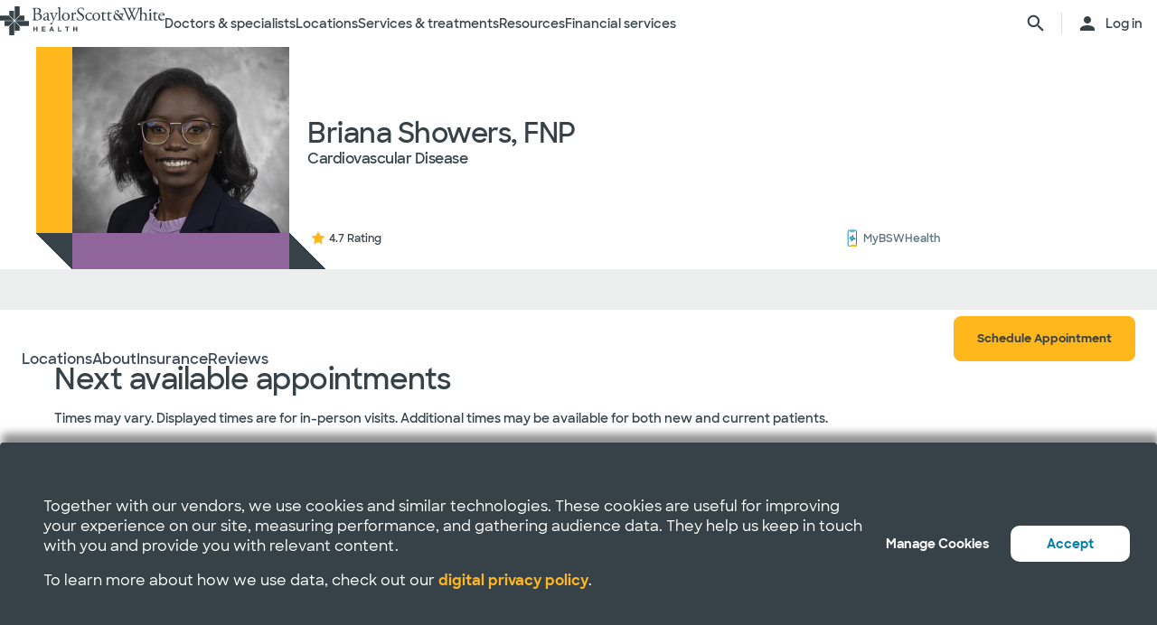

--- FILE ---
content_type: text/css
request_url: https://wadcdn.azureedge.net/bswhealth/com/siteassets/SubsiteStyles/bswh-multi-locations.css
body_size: 4058
content:
.multiple-locations-map {
  min-height: 300px;
}

@media screen and (max-width: 600px) {
  .multiple-locations-map > div {
    max-height: 400px;
  }
}
.bsw-marker-label {
  align-items: center;
  background: #006181;
  border-radius: 100%;
  color: #fff !important;
  display: flex;
  font-size: 12px !important;
  font-weight: 700;
  height: 20px;
  justify-content: center;
  left: -1px;
  position: relative;
  top: -6px;
  width: 20px;
}

.bsw-marker-label.bsw-marker-label-single:after {
  content: "\f101";
  font-family: bsw-icons;
}

.bsw-marker-label.bsw-marker-selected-label {
  background-color: #fff;
  color: #006181 !important;
}

.location-sort-results {
  display: flex;
  margin-bottom: 40px;
}

@media screen and (max-width: 600px) {
  .location-sort-results {
    align-items: center;
    display: grid;
    flex-direction: column;
    grid-template-columns: repeat(2, 1fr);
  }
}
.location-sort-results.multi-selected .location-sort {
  display: none;
}

.location-sort-results.multi-selected .location-results-count {
  margin-left: 0;
}

.location-sort-results.multi-selected .location-reset {
  background: transparent;
  border: none;
  height: auto;
  margin-left: auto;
}

.location-sort-results :nth-child(2) {
  margin-left: auto;
}

.location-sort-results .location-results-count {
  color: #3a4455;
  font-family: sharpsans-medium;
  font-size: 18px;
  font-weight: 400;
  line-height: 1.1;
  margin-top: auto;
}

@media screen and (max-width: 600px) {
  .location-sort-results .location-results-count {
    margin-left: 0;
    margin-top: 0;
  }
}
.location-sort-results .bsw-icon-x {
  border: 1px solid #ddd;
  border-radius: 100%;
  color: #007fa9;
  max-height: 30px;
  max-width: 30px;
  padding: 4px;
}

.location-filter-el {
  margin: 0;
  max-width: 320px;
  min-width: 320px;
  padding: 0;
  position: relative;
}

@media screen and (max-width: 600px) {
  .location-filter-el {
    grid-column: span 2;
    margin-bottom: 30px;
    text-align: right;
  }
}
.location-filter-el .location-filter-close {
  display: none;
}

.location-filter-el input {
  height: 50px;
  max-width: 320px;
  min-width: 320px;
  width: 100%;
}

.location-filter-el .location-sort-submit {
  background-color: #fecd4c;
  border: none;
  border-radius: 100%;
  bottom: 0;
  margin: auto;
  max-height: 40px;
  max-width: 40px;
  position: absolute;
  right: 8px;
  top: 0;
  width: 100%;
}

.location-filter-el .location-filter-input {
  position: relative;
}

.location-filter-el .location-filter-input .bsw-icon-sort {
  align-items: center;
  display: flex;
  height: 100%;
  left: 12px;
  position: absolute;
  z-index: 1;
}

.location-filter-el .location-filter-input .bsw-icon-sort:before {
  color: #006181;
  font-size: 36px;
}

.location-filter-el .location-filter-input .bsw-icon-arrow {
  color: #3a4455;
}

.location-filter-el .location-filter-input-box {
  border: 1px solid #ddd;
  border-bottom-left-radius: 10px;
  border-bottom-right-radius: 30px;
  border-top-left-radius: 10px;
  border-top-right-radius: 30px;
  box-sizing: border-box;
  padding-left: 56px;
}

.location-filter-el .location-filter-input-box,
.location-filter-el .location-filter-input-box:active,
.location-filter-el .location-filter-input-box:focus {
  outline: none;
}

@media screen and (max-width: 600px) {
  .callout {
    text-align: left;
  }
  body.sort-focused {
    overflow: hidden;
  }
  body.sort-focused .location-filter-close {
    display: block;
    text-align: right;
  }
  body.sort-focused .location-filter-el,
  body.sort-focused .location-filter-el .location-filter-input-box {
    max-width: none;
    min-width: 0;
    min-width: auto;
  }
  body.sort-focused .location-sort-results {
    align-items: start;
    background: #fff;
    box-sizing: border-box;
    grid-template-columns: 1fr;
    height: 100vh;
    left: 0;
    padding: 15px;
    position: fixed;
    top: 0;
    width: 100vw;
    z-index: 100;
  }
  body.sort-focused .callout {
    filter: none;
    margin: 0;
    width: 100%;
  }
  body.sort-focused .callout:before {
    display: none;
  }
  body.sort-focused .callout li {
    padding-left: 0;
    padding-right: 0;
  }
  body.sort-focused .callout li:after {
    width: 100%;
  }
  body.sort-focused .location-results-count {
    display: none;
  }
  body.sort-focused .location-reset {
    background: transparent;
    border: none;
    margin-left: auto;
  }
  body.sort-focused .location-reset > .bsw-icon-x {
    border: none;
  }
  body:not(.sort-focused) .location-sort-results {
    margin-top: 30px;
  }
}
.location-reset {
  background: transparent;
  border: none;
  margin: 0;
  padding: 0;
}

.location-card {
  grid-column-gap: 16px;
  border: 1px solid #c9c9c5;
  border-radius: 16px;
  -moz-column-gap: 16px;
       column-gap: 16px;
  display: grid;
  font-size: 14px;
  grid-template-columns: auto 1fr;
  grid-template-rows: 3;
  line-height: 1.6;
  margin-bottom: 16px;
  padding: 16px;
}

.location-card .button-link,
.location-card a {
  color: #007fa9;
  font-weight: 600;
  text-decoration: none;
}

.location-card .button-link:hover,
.location-card a:hover {
  text-decoration: underline;
}

.location-card .button-link {
  background-color: transparent;
  border: none;
  display: block;
  padding: 0;
}

.location-card .button {
  border: none;
}

.location-card-thumbnail {
  max-width: 90px;
}

@media screen and (max-width: 600px) {
  .location-card-thumbnail {
    max-width: 70px;
  }
}
.location-card-image {
  grid-row: 1/3;
}

@media screen and (max-width: 600px) {
  .location-card-image {
    grid-row: 1/2;
  }
}
.location-card-name {
  color: #3a4455;
  font-size: 22px;
  grid-column: 2;
  grid-row: 1;
  letter-spacing: -0.25px;
  line-height: 130%;
  margin: 0;
}

@media screen and (max-width: 600px) {
  .location-card-name {
    font-size: 16px;
    line-height: 1.4;
  }
}
.location-card-address {
  color: #727272;
  font-size: 14px;
  grid-column: 2;
  grid-row: 2;
  line-height: 160%;
  margin: 8px 0;
}

@media screen and (max-width: 600px) {
  .location-card-address {
    grid-column: 1/3;
    margin: 16px 0 0;
  }
}
.location-card-contact {
  border-top: 1px solid #c9c9c5;
  -moz-column-gap: 20px;
       column-gap: 20px;
  display: flex;
  flex-wrap: wrap;
  font-weight: 600;
  grid-column: span 2;
  justify-content: center;
  line-height: 1.4;
  margin-top: 16px;
  padding-top: 16px;
  row-gap: 10px;
}

@media screen and (max-width: 600px) {
  .location-card-contact {
    display: flex;
    flex-direction: column;
    row-gap: 16px;
  }
}
.location-card-contact [class*=bsw-icon] {
  color: #fff;
  font-size: 16px;
}

.location-card-contact .bsw-icon-information {
  color: #007fa9;
  margin-left: 4px;
}

.location-card-contact .status-tooltip {
  background-color: #007fa9;
}

.location-card-contact .status-tooltip:after {
  border-top-color: #007fa9 !important;
}

.location-card-contact a {
  display: block;
}

@media screen and (max-width: 600px) {
  .location-card-contact a {
    display: inline;
  }
  .location-card-contact a:before {
    content: " - ";
  }
}
.location-card-text {
  position: relative;
}

.location-card-text .location-card-tooltip-icon {
  position: absolute;
  top: -4px;
}

.location-card-distance,
.location-card-hours,
.location-card-phone {
  align-items: center;
  -moz-column-gap: 10px;
       column-gap: 10px;
  display: flex;
  flex-grow: 0;
  flex-shrink: 0;
}

.location-card-hours {
  padding-right: 20px;
}

.location-card-appointment {
  flex-shrink: 1;
}

.location-card-icon {
  align-items: center;
  background-color: #007fa9;
  border-radius: 100%;
  display: inline-flex;
  height: 24px;
  justify-content: center;
  width: 24px;
}

.location-card-icon img {
  height: 12px;
  width: 12px;
}

.location-card .button {
  align-items: center;
  background-color: #007fa9;
  border-radius: 4px;
  box-sizing: border-box;
  color: #fff;
  display: inline-flex;
  height: 100%;
  justify-content: center;
  padding: 13px;
  text-decoration: none;
}

@media screen and (max-width: 600px) {
  .location-card .button {
    width: 100%;
  }
}
.location-card .button:before {
  display: none;
}

.location-card:hover {
  background-color: #fff5de;
  border-color: #fecd4c;
}

.location-card:hover .location-card-contact {
  border-top: 1px solid #fecd4c;
}

.location-card:hover .button {
  background-color: #006181;
}

.location-card-selected {
  background-color: #e5f5fb;
  border-color: #007fa9;
}

.location-card-selected .location-card-contact {
  border-top: 1px solid #007fa9;
}

.location-card-selected a {
  color: #006181;
}

.location-card-selected .button {
  background-color: #006181;
}

.bsw-icon-clock:before {
  display: block;
}

.location-hours-toggle {
  border: 1px solid #ccc;
  border-radius: 10px;
  display: flex;
  margin: 16px auto;
  max-width: 100%;
  padding: 8px 0;
  position: relative;
}

.location-hours-content {
  color: #505050;
  margin-top: 16px;
  padding: 0 40px 24px;
}

.location-hours-title {
  box-shadow: inset 0 -1px 0 #ddd;
  font-size: 20px;
  line-height: 1.1;
  margin: 0;
  padding: 24px 0 16px;
  text-align: center;
}

.location-hours-list {
  font-weight: 400;
  list-style: none;
  margin: 0;
  padding: 0;
}

.location-hours-option {
  flex: 1 1;
  text-align: center;
  z-index: 1;
}

.location-hours-option.selected {
  color: #fff;
}

.location-hours-switch {
  background: #007fa9;
  border-radius: 10px;
  height: calc(100% - 4px);
  left: 2px;
  position: absolute;
  top: 2px;
  transform: translateX(0);
  transition-duration: 0.25s;
  width: calc(50% - 4px);
}

.location-hours-show-lab .location-hours-switch {
  left: 6px;
  transform: translateX(100%);
}

.is-link {
  cursor: pointer;
}

.multiple-locations-container {
  grid-column-gap: 20px;
  display: grid;
  grid-template-columns: minmax(300px, 45%) auto;
  margin: 0 auto;
  max-width: 1200px;
}

@media screen and (max-width: 600px) {
  .multiple-locations-container {
    display: flex;
    flex-direction: column;
  }
}
.multiple-locations-detail {
  padding: 0;
}

@media screen and (max-width: 600px) {
  .multiple-locations-detail {
    padding: 0 10px;
  }
  .multiple-location-maps-description:not(.full) .multiple-locations-text {
    -webkit-line-clamp: 5;
    -webkit-box-orient: vertical;
    display: -webkit-box;
    overflow: hidden;
    text-overflow: ellipsis;
  }
}
.multiple-locations-read-more {
  background-color: transparent;
  border: none;
  color: #007fa9;
  display: none;
  font-weight: 600;
  padding: 0;
}

@media screen and (max-width: 600px) {
  .multiple-locations-read-more {
    display: block;
  }
}
#headlessui-portal-root .dialog-overlay {
  background: gray;
  height: 100%;
  left: 0;
  opacity: 0.1;
  position: absolute;
  top: 0;
  width: 100%;
  z-index: -1;
}

#headlessui-portal-root .dialog {
  background: #fff;
  border-radius: 16px;
  bottom: 0;
  box-shadow: 2px 8px 10px rgba(0, 0, 0, 0.15);
  display: flex;
  flex-direction: column;
  height: -moz-fit-content;
  height: fit-content;
  left: 0;
  margin: auto;
  max-width: 400px;
  min-width: 400px;
  position: fixed;
  right: 0;
  top: 0;
  width: 100%;
  z-index: 100000;
}

#headlessui-portal-root .dialog-content,
#headlessui-portal-root .dialog-title {
  margin: 0;
  padding: 16px 60px;
  position: relative;
}

#headlessui-portal-root .dialog-title {
  box-shadow: inset 0 -1px 0 #ddd;
  font-size: 20px;
  font-weight: unset;
  line-height: 110%;
  text-align: center;
}

#headlessui-portal-root .dialog-title .dialog-close {
  color: #007fa9;
  cursor: pointer;
  position: absolute;
  right: 30px;
}

#headlessui-portal-root .dialog ul {
  list-style: none;
  margin: 0;
  padding: 0 0 24px;
}

.booking-workflow-loading {
  display: flex;
  height: 100%;
  justify-content: center;
  padding-top: 50px;
}

.callout {
  background-color: #fff;
  border-radius: 10px;
  color: #ccc;
  filter: drop-shadow(2px 2px 4px rgba(0, 0, 0, 0.2));
  position: relative;
  position: absolute;
  top: 65px;
  width: 320px;
  z-index: 1;
}

.callout:before {
  border: 0.8em solid transparent;
  content: "";
  height: 0;
  position: absolute;
  width: 0;
}

.callout.bottom:before {
  background: #fff;
  left: 45%;
  top: -5px;
  transform: rotate(-45deg);
  z-index: -1;
}

.callout ul {
  border-radius: 10px;
  color: #727272;
  list-style: none;
  margin: 0;
  padding: 0 0 20px;
}

.callout ul li {
  list-style: none;
  margin: 0;
  padding: 16px;
  position: relative;
}

.callout ul li:hover {
  background-color: #fff5de;
}

.callout ul li:after {
  border-bottom: 1px solid #ddd;
  bottom: 0;
  box-sizing: border-box;
  content: "";
  display: block;
  height: 1px;
  margin: 0 auto;
  padding: 0 16px;
  position: absolute;
  width: calc(100% - 32px);
}

.bsw-marker-overlay.callout.bottom {
  color: #fff;
  left: -80px;
  max-width: 150px;
  padding: 16px;
  top: 10px;
  z-index: 10000;
}

.bsw-marker-overlay.callout.bottom,
.bsw-marker-overlay.callout.bottom:before {
  background: #007fa9;
}

.location-list-pagination {
  -moz-column-gap: 10px;
       column-gap: 10px;
  display: flex;
  justify-content: center;
  list-style: none;
  margin: 0;
  padding: 0;
}

@media screen and (max-width: 600px) {
  .location-list-pagination {
    -moz-column-gap: 4px;
         column-gap: 4px;
  }
}
.location-list-pagination li {
  border: none;
  border-radius: 100%;
  display: flex;
  height: 40px;
  width: 40px;
}

.location-list-pagination .selected {
  border: 1px solid #fecd4c;
}

.location-list-pagination a {
  align-items: center;
  color: #3a4455;
  display: flex;
  font-size: 13px;
  font-weight: 600;
  height: 100%;
  justify-content: center;
  line-height: 1.5;
  text-decoration: none;
  width: 100%;
}


.hideMultiLocationsElements {
  visibility: hidden;
  height: 0;
}

.multiple-location-maps-description > .row {
  display: flex;
  flex-direction: column;
  gap: 20px;
}

#multi-location-maps-root {
  visibility: hidden;
  height: 0;
}

#multi-location-maps-root .dialog {
  background: #fff;
  border-radius: 16px;
  bottom: 0;
  box-shadow: 2px 8px 10px rgba(0, 0, 0, 0.15);
  display: flex;
  flex-direction: column;
  height: -moz-fit-content;
  height: fit-content;
  left: 0;
  margin: auto;
  max-width: 400px;
  min-width: 400px;
  position: fixed;
  right: 0;
  top: 0;
  width: 100%;
  z-index: 100000;
}

#multi-location-maps-root .dialog-title {
  box-shadow: inset 0 -1px 0 #ddd;
  font-size: 20px;
  font-weight: unset;
  line-height: 110%;
  text-align: center;
}

#multi-location-maps-root .dialog-content,
#multi-location-maps-root .dialog-title {
  margin: 0;
  padding: 16px 60px;
  position: relative;
}

#multi-location-maps-root .dialog-overlay {
  background: gray;
  height: 100%;
  left: 0;
  opacity: 0.1;
  position: absolute;
  top: 0;
  width: 100%;
  z-index: -1;
}

#multi-location-maps-root .dialog-overlay {
  background: gray;
  height: 100%;
  left: 0;
  opacity: 0.1;
  position: absolute;
  top: 0;
  width: 100%;
  z-index: -1;
}

#multi-location-maps-root .dialog-content,
#multi-location-maps-root .dialog-title {
  margin: 0;
  padding: 16px 60px;
  position: relative;
}

#multi-location-maps-root .dialog ul {
  list-style: none;
  margin: 0;
  padding: 0 0 24px;
}

#multi-location-maps-root .dialog-title .dialog-close {
  color: #007fa9;
  cursor: pointer;
  position: absolute;
  right: 30px;
}

div#multi-location-ssr {
  display: flex;
  flex-direction: column;
}

.location-detail-wrapper:has(.multiple-location-maps-description .row:empty) {
  padding: 0;
}

.multiple-locations-container {
  grid-column-gap: unset;
  display: flex;
  max-width: 100%;
  background-color: #fff;
}
.multiple-locations-container #map_canvas {
  width: 100%;
  border: 20px solid #fff;
	min-height:300px;
}
@media (min-width: 1200px) {
  .multiple-locations-container #map_canvas {
    height: 100%;
  }
}
.multiple-locations-container .location-map-cards-wrapper::-webkit-scrollbar {
  padding-bottom: 3px;
  width: 24px;
}
.multiple-locations-container .location-map-cards-wrapper::-webkit-scrollbar-track {
  -webkit-box-shadow: 2px 2px 6px rgba(0, 0, 0, 0.15);
  border-radius: 0;
  background-color: #f4f4f4;
  padding-bottom: 3px;
}
.multiple-locations-container .location-map-cards-wrapper::-webkit-scrollbar-thumb {
  border-radius: 20px;
  border: 8px solid transparent;
  background-clip: content-box;
  background-color: #ffc342;
}
.multiple-locations-container .location-map-cards-wrapper::-webkit-scrollbar-thumb:hover {
  border: 8px solid transparent;
  background-clip: content-box;
  background-color: #007fa9;
}
.multiple-locations-container .tooltip-toggle {
  position: relative;
  display: flex;
  align-items: center;
  gap: 4px;
}
.multiple-locations-container .tooltip-toggle svg {
  height: 12px;
  width: 12px;
}
.multiple-locations-container .tooltip-toggle::before,
.multiple-locations-container .tooltip-toggle::after {
  color: #fff;
  font-size: 13px;
  opacity: 0;
  pointer-events: none;
  text-align: center;
  left: 1px;
}
.multiple-locations-container .tooltip-toggle:focus::before,
.multiple-locations-container .tooltip-toggle:focus::after,
.multiple-locations-container .tooltip-toggle:hover::before,
.multiple-locations-container .tooltip-toggle:hover::after {
  opacity: 0.9;
  transition: all 0.75s ease;
}
.multiple-locations-container .tooltip-closed::before {
  position: absolute;
  top: -43px;
  left: -78px !important;
  background-color: #007fa9;
  border-radius: 5px;
  color: #fff;
  content: attr(aria-label);
  padding: 1rem;
  text-transform: none;
  transition: all 0.5s ease;
  width: 190px;
}
.multiple-locations-container .tooltip-closed::after {
  position: absolute;
  top: -5px;
  left: 59px !important;
  border-left: 5px solid transparent;
  border-right: 5px solid transparent;
  border-top: 5px solid #007fa9;
  content: " ";
  font-size: 0;
  line-height: 0;
  margin-left: -5px;
  width: 0;
}
.multiple-locations-container .tooltip-open::before {
  position: absolute;
  top: -43px;
  left: -78px !important;
  background-color: #007fa9;
  border-radius: 5px;
  color: #fff;
  content: attr(aria-label);
  padding: 1rem;
  text-transform: none;
  transition: all 0.5s ease;
  width: 170px;
}
.multiple-locations-container .tooltip-open::after {
  position: absolute;
  top: -5px;
  left: 47px !important;
  border-left: 5px solid transparent;
  border-right: 5px solid transparent;
  border-top: 5px solid #007fa9;
  content: " ";
  font-size: 0;
  line-height: 0;
  margin-left: -5px;
  width: 0;
}
@media screen and (max-width: 992px) {
  .multiple-locations-container .tooltip-closed::before {
    position: absolute;
    top: -43px;
    left: -36px !important;
    background-color: #007fa9;
    border-radius: 5px;
    color: #fff;
    content: attr(aria-label);
    padding: 1rem;
    text-transform: none;
    transition: all 0.5s ease;
    width: 184px;
  }
  .multiple-locations-container .tooltip-closed::after {
    position: absolute;
    top: -5px;
    left: 58px !important;
    border-left: 5px solid transparent;
    border-right: 5px solid transparent;
    border-top: 5px solid #007fa9;
    content: " ";
    font-size: 0;
    line-height: 0;
    margin-left: -5px;
    width: 0;
  }
  .multiple-locations-container .tooltip-open::before {
    position: absolute;
    top: -43px;
    left: -44px !important;
    background-color: #007fa9;
    border-radius: 5px;
    color: #fff;
    content: attr(aria-label);
    padding: 1rem;
    text-transform: none;
    transition: all 0.5s ease;
    width: 170px;
  }
  .multiple-locations-container .tooltip-open::after {
    position: absolute;
    top: -5px;
    left: 47px !important;
    border-left: 5px solid transparent;
    border-right: 5px solid transparent;
    border-top: 5px solid #007fa9;
    content: " ";
    font-size: 0;
    line-height: 0;
    margin-left: -5px;
    width: 0;
  }
}
.multiple-locations-container .location-card-hours.hidden .tooltip-toggle:focus::before,
.multiple-locations-container .location-card-hours.hidden .tooltip-toggle:focus::after,
.multiple-locations-container .location-card-hours.hidden .tooltip-toggle:hover::before,
.multiple-locations-container .location-card-hours.hidden .tooltip-toggle:hover::after {
  opacity: 0;
}
.multiple-locations-container .multiple-locations-detail {
  padding-inline: 0;
  padding-block: 8px calc(var(--page-spacing-y) / 4);
}
@media (min-width: 400px) {
  .multiple-locations-container .multiple-locations-detail {
    padding-block: 16px calc(var(--page-spacing-y));
  }
}
.multiple-locations-container .location-map-cards-wrapper {
  overflow-x: clip;
  margin-inline: calc(var(--page-spacing-y) / 2);
  overflow-y: scroll;
  touch-action: pan-y;
  -ms-touch-action: pan-y;
  -webkit-overflow-scrolling: touch;
  max-height: 75vh;
  /* scroll-snap-type: both mandatory;
  overscroll-behavior-x: contain; */
}
@media (min-width: 768px) {
  .multiple-locations-container .location-map-cards-wrapper {
    overflow-y: auto;
  }
}
@media (min-width: 1200px) {
  .multiple-locations-container .location-map-cards-wrapper {
    height: 100%;
    margin-left: 0;
    max-height: 65vh;
  }
}
.multiple-locations-container .location-map-cards {
  display: grid;
  gap: 20px;
  padding-inline: calc(var(--page-spacing-x) / 4) !important;
}
@media (min-width: 768px) {
  .multiple-locations-container .location-map-cards {
    grid-template-columns: repeat(2, 1fr);
  }
}
@media (min-width: 1200px) {
  .multiple-locations-container .location-map-cards {
    grid-template-columns: repeat(1, 1fr);
  }
}
.multiple-locations-container .location-card {
  max-width: 700px;
  width: 100%;
  margin: auto;
  margin: auto;
  display: block;
  height: 100%;
}
@media (min-width: 1200px) {
  .multiple-locations-container .location-card {
    max-width: 100%;
  }
}
.multiple-locations-container .location-card-address {
  line-height: 1.3;
}
.multiple-locations-container .location-card-appointment {
  width: 100%;
}
@media (min-width: 1200px) {
  .multiple-locations-container .location-card-appointment {
    width: auto;
  }
}
.multiple-locations-container .location-card .button {
  width: 100%;
}
@media (max-width: 600px) {
  .multiple-locations-container .location-card .button {
    margin-top: 6px;
  }
}
.multiple-locations-container .location-card .button .bsw-icon-calendar:before {
  display: none;
}
.multiple-locations-container .location-card .button-link {
  min-width: -moz-fit-content;
  min-width: fit-content;
}
.multiple-locations-container .location-card-contact {
  justify-content: space-around;
}
@media (max-width: 600px) {
  .multiple-locations-container .location-card-contact {
    row-gap: 10px;
  }
}
@media (min-width: 1200px) {
  .multiple-locations-container .location-card-contact {
    flex-wrap: nowrap;
  }
}
@media screen and (max-width: 600px) {
  .multiple-locations-container .location-card-contact a:before {
    content: " - ";
    display: none;
  }
}
.multiple-locations-container .location-card-contact .bsw-icon-information {
  width: auto;
  height: auto;
}
.multiple-locations-container .location-card-details {
  display: flex;
  flex-direction: column;
  text-wrap: balance;
}
.multiple-locations-container .location-card-heading {
  display: flex;
  gap: 8px;
  align-items: flex-start;
  flex-direction: column;
}
@media (min-width: 360px) {
  .multiple-locations-container .location-card-heading {
    flex-direction: row;
  }
}
@media (min-width: 1440px) {
  .multiple-locations-container .location-card-heading {
    align-items: center;
  }
}
.multiple-locations-container .location-card-image {
  width: -moz-max-content;
  width: max-content;
}
.multiple-locations-container .location-card-name {
  margin: 0;
  font-size: 16px;
}
.multiple-locations-container span.label-text {
  display: flex;
  align-items: center;
}
.multiple-locations-container .location-card-status {
  max-width: -moz-fit-content;
  max-width: fit-content;
}
.multiple-locations-container .location-card-text [class^=bsw-icon-] {
  color: #586F78;
  width: -moz-min-content;
  width: min-content;
  display: inline-block;
  margin-right: 4px;
}
.multiple-locations-container .location-card-text {
  display: flex;
  align-items: center;
  flex-direction: row;
  position: relative;
  width: -moz-fit-content;
  width: fit-content;
  gap: 10px;
}
@media (min-width: 600px) {
  .multiple-locations-container .location-card-text {
    max-width: 140px;
    align-items: flex-start;
    flex-direction: column;
  }
}
@media (min-width: 1200px) {
  .multiple-locations-container .location-card-text {
    gap: 0;
  }
}
.multiple-locations-container .location-card-thumbnail {
  max-width: 40px;
}
@media (min-width: 360px) {
  .multiple-locations-container .location-card-thumbnail {
    max-width: 50px;
  }
}
@media (min-width: 1440px) {
  .multiple-locations-container .location-card-thumbnail {
    max-width: 60px;
  }
}
.multiple-locations-container .location-card-distance,
.multiple-locations-container .location-card-hours,
.multiple-locations-container .location-card-phone {
  display: contents;
}
.multiple-locations-container .location-card-distance-text,
.multiple-locations-container .location-card-call-text,
.multiple-locations-container .location-card-status-text {
  display: flex;
  align-items: center;
}
.multiple-locations-container .active-hours {
  display: block !important;
}
.multiple-locations-container .office-hours {
  display: none;
}
.multiple-locations-container .lab-hours {
  display: none;
}
.multiple-locations-container .hidden-hours,
.multiple-locations-container .hidden-hours > .office-hours {
  visibility: hidden;
  height: 0;
}
.multiple-locations-container .see-hours-button.hidden {
  display: none;
}
.multiple-locations-container .see-hours-button,
.multiple-locations-container .location-card .button {
  cursor: pointer;
}
.multiple-locations-container .location-card-hours.hidden .see-hours-button {
  display: none;
}
.multiple-locations-container .location-card-hours.hidden .bsw-icon-information {
  display: none;
}
.multiple-locations-container .location-hours-option {
  cursor: pointer;
}

div#multi-location-ssr.multiple-locations-container.map-default {
  flex-wrap: wrap;
}
div#multi-location-ssr.multiple-locations-container.map-default .location-detail-wrapper {
  background-color: var(--color-primary-c1);
  padding: var(--page-spacing-y) var(--page-spacing-x) var(--page-gap);
  flex: 0 0 100%;
}
div#multi-location-ssr.multiple-locations-container.map-default .location-detail-wrapper h2 {
  margin: 0;
}
div#multi-location-ssr.multiple-locations-container.map-default .map-flex-wrapper {
  display: flex;
  flex-direction: column;
}
@media (min-width: 1200px) {
  div#multi-location-ssr.multiple-locations-container.map-default .map-flex-wrapper {
    flex-direction: row;
  }
}
div#multi-location-ssr.multiple-locations-container.map-default .multiple-locations-map {
  flex: 1 1 45%;
}
div#multi-location-ssr.multiple-locations-container.map-default .multiple-locations-detail {
  flex: 1 1 55%;
}
div#multi-location-ssr.multiple-locations-container.map-default .image .component-content {
  display: flex;
  justify-content: center;
}

div#multi-location-ssr.multiple-locations-container.map-detail {
  flex-wrap: wrap;
}
div#multi-location-ssr.multiple-locations-container.map-detail .map-flex-wrapper {
  display: flex;
  flex-direction: column;
}
@media (min-width: 1200px) {
  div#multi-location-ssr.multiple-locations-container.map-detail .map-flex-wrapper {
    flex-direction: row;
  }
}
div#multi-location-ssr.multiple-locations-container.map-detail .location-detail-wrapper {
  background-color: var(--color-primary-c1);
  padding: var(--page-spacing-y) var(--page-spacing-x) var(--page-gap);
  flex: 0 0 100%;
}
div#multi-location-ssr.multiple-locations-container.map-detail .multiple-locations-map {
  flex: 1 1 45%;
}
div#multi-location-ssr.multiple-locations-container.map-detail .multiple-locations-detail {
  flex: 1 1 55%;
}
div#multi-location-ssr.multiple-locations-container.map-detail .image .component-content {
  display: flex;
  justify-content: center;
}
div#multi-location-maps-root .location-hours-option {
  cursor: pointer;
}
div#multi-location-maps-root .dialog .hours-list.office-hours {
  display: none;
}
div#multi-location-maps-root .dialog .hours-list.office-hours.active-hours {
  display: block;
}
div#multi-location-maps-root .dialog .hours-list.lab-hours {
  display: none;
}
div#multi-location-maps-root .dialog .hours-list.lab-hours.active-hours {
  display: block;
}/*# sourceMappingURL=bswh-multi-locations.css.map */